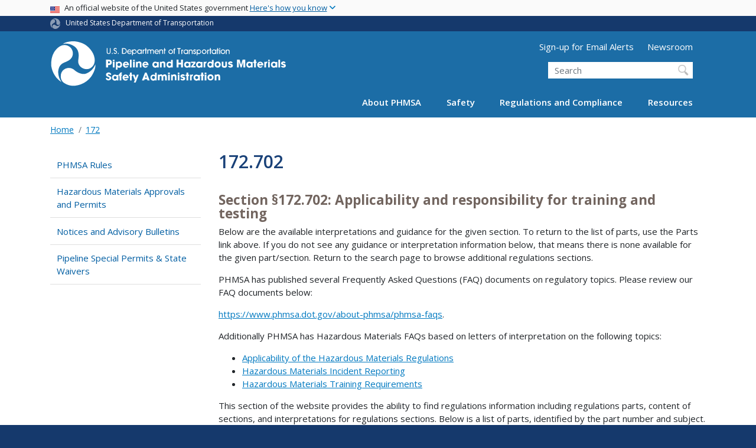

--- FILE ---
content_type: text/html; charset=UTF-8
request_url: https://www.phmsa.dot.gov/regulations/title49/section/172.702?page=1
body_size: 14534
content:
<!DOCTYPE html>
<html lang="en" dir="ltr" prefix="og: https://ogp.me/ns#" class="is-ultimenu is-ultimobile">
  <head>
    <meta charset="utf-8" />
<script async src="https://www.googletagmanager.com/gtag/js?id=UA-18660041-1"></script>
<script>window.dataLayer = window.dataLayer || [];function gtag(){dataLayer.push(arguments)};gtag("js", new Date());gtag("set", "developer_id.dMDhkMT", true);gtag("config", "UA-18660041-1", {"groups":"default","anonymize_ip":true,"page_placeholder":"PLACEHOLDER_page_path"});gtag("config", "G-326294125", {"groups":"default","page_placeholder":"PLACEHOLDER_page_location"});gtag("config", "G-5VLYKQRXY5", {"groups":"default","page_placeholder":"PLACEHOLDER_page_location"});gtag("config", "G-0623JYSC1Q", {"groups":"default","page_placeholder":"PLACEHOLDER_page_location"});//gtag('config', 'UA-33523145-1');</script>
<script>(function(w,d,s,l,i){w[l]=w[l]||[];w[l].push({'gtm.start':
new Date().getTime(),event:'gtm.js'});var f=d.getElementsByTagName(s)[0],
j=d.createElement(s),dl=l!='dataLayer'?'&amp;l='+l:'';j.async=true;j.src=
'https://www.googletagmanager.com/gtm.js?id='+i+dl;f.parentNode.insertBefore(j,f);
})(window,document,'script','dataLayer','GTM-N62GB5JR');
</script>
<link rel="canonical" href="https://www.phmsa.dot.gov/regulations/title49/section/172702" />
<meta name="twitter:card" content="summary_large_image" />
<meta name="twitter:title" content="172.702" />
<meta name="twitter:site" content="@USDOT" />
<meta name="twitter:creator" content="@USDOT" />
<meta name="twitter:image" content="https://www.phmsa.dot.gov/themes/custom/dot_cms/images/seal_dot.png" />
<meta name="Generator" content="Drupal 10 (https://www.drupal.org)" />
<meta name="MobileOptimized" content="width" />
<meta name="HandheldFriendly" content="true" />
<meta name="viewport" content="width=device-width, initial-scale=1, shrink-to-fit=no" />
<meta http-equiv="x-ua-compatible" content="ie=edge" />
<link rel="icon" href="/themes/custom/dot_cms/favicon_dot.png" type="image/png" />
<link rel="alternate" type="application/rss+xml" title="172.702" href="https://www.phmsa.dot.gov/taxonomy/term/2681/feed" />

    <title>172.702 | PHMSA</title>
    <link rel="stylesheet" media="all" href="/sites/phmsa.dot.gov/files/css/css_oTTSF76DIzh7APkAW9fdLOWJiP1Zrem4Fd8IlWeGOBA.css?delta=0&amp;language=en&amp;theme=phmsa&amp;include=[base64]" />
<link rel="stylesheet" media="all" href="/sites/phmsa.dot.gov/files/css/css_pLzJADD-J_P_apHuMT47TJb1Lfby0ZtX6nt2dTR6H-k.css?delta=1&amp;language=en&amp;theme=phmsa&amp;include=[base64]" />
<link rel="stylesheet" media="all" href="https://use.fontawesome.com/releases/v6.5.1/css/all.css" crossorigin="anonymous" integrity="sha512-DTOQO9RWCH3ppGqcWaEA1BIZOC6xxalwEsw9c2QQeAIftl+Vegovlnee1c9QX4TctnWMn13TZye+giMm8e2LwA==" />
<link rel="stylesheet" media="all" href="/sites/phmsa.dot.gov/files/css/css_N6m4w1H8mBkgD09hewxVMGGYK9pECrIdK7_26hmPnPI.css?delta=3&amp;language=en&amp;theme=phmsa&amp;include=[base64]" />
<link rel="stylesheet" media="all" href="//fonts.googleapis.com/css2?family=Open+Sans:wght@300;400;500;600;700&amp;display=swap" />
<link rel="stylesheet" media="all" href="//fonts.googleapis.com/css2?family=Raleway:ital,wght@0,400;0,500;0,600;0,700;1,400;1,500;1,600;1,700&amp;display=swap" />
<link rel="stylesheet" media="all" href="//fonts.googleapis.com/css2?family=Source+Sans+3:ital,wght@0,200..900;1,200..900&amp;display=swap" />
<link rel="stylesheet" media="all" href="//fonts.googleapis.com/css2?family=Source+Sans+Pro:ital,wght@0,300;0,400;0,600;0,700;1,300;1,400;1,600;1,700&amp;display=swap" />
<link rel="stylesheet" media="all" href="/sites/phmsa.dot.gov/files/css/css_iUXZBg8kGAUD-lHejmqzAhJAaKUqy8ncUabNCK2Delg.css?delta=8&amp;language=en&amp;theme=phmsa&amp;include=[base64]" />

    
    <!-- DAP Implementation -->
    <script async type="text/javascript" id="_fed_an_ua_tag" src="https://dap.digitalgov.gov/Universal-Federated-Analytics-Min.js?agency=DOT"></script>
  </head>
  <body class="layout-one-sidebar layout-sidebar-first page-taxonomy-term-2681 page-vocabulary-regulation-sections page-view-taxonomy-term path-regulations-title49-section-172702 path-taxonomy">
  <noscript>Please enable JavaScript to use this site.</noscript>
    <a href="#main" class="visually-hidden focusable skip-link">
      Skip to main content
    </a>
    <noscript><iframe src="https://www.googletagmanager.com/ns.html?id=GTM-N62GB5JR" height="0" width="0" style="display:none;visibility:hidden;"></iframe>
</noscript>
      <div class="dialog-off-canvas-main-canvas" data-off-canvas-main-canvas>
    <div id="page-wrapper" class="regulations-sections-page-wrapper">
  <div id="page" class="page">

    
 <section class="usa-banner">
  <h1 class="sr-only">USA Banner</h1>
  <div class="usa-banner-inner container">
    <div class="row">
      <div class="usa-accordion col" id="accordion">
        <header class="usa-banner-header" id="headingOne">
          <div aria-controls="collapseOne" aria-expanded="false" class="collapsed small row" data-target="#collapseOne" data-toggle="collapse" role="complementary">
            <div class="usa-banner-guidance-gov usa-width-one-full col-sm d-flex">
              <div class="usa-media_block-icon">
                <img class="usa-banner-flag" src="/themes/custom/dot_cms/images/assets/us_flag_small.svg" alt="U.S. flag">
              </div>
              <div class="usa-media_block-body">
                <p>An official website of the United States government <button class="usa-accordion-button usa-banner-button"><span class="usa-banner-button-text">Here's how you know</span></button></p>
              </div>
            </div>
          </div>
        </header>
        <div class="usa-banner-content container">
          <div aria-labelledby="headingOne" class="collapse row" data-parent="#accordion" id="collapseOne">
            <div class="usa-banner-guidance-gov usa-width-one-half col-sm d-flex">
              <div class="usa-media_block-icon">
                <img class="usa-banner-icon" src="/themes/custom/dot_cms/images/assets/icon-dot-gov.svg" alt="Official US Government Icon">
              </div>
              <div class="usa-media_block-body">
                <p><small><strong>Official websites use .gov</strong><br>A <strong>.gov</strong> website belongs to an official government organization in the United States.</small></p>
              </div>
            </div>
            <div class="usa-banner-guidance-ssl usa-width-one-half col-sm d-flex">
              <div class="usa-media_block-icon">
                <img class="usa-banner-icon" src="/themes/custom/dot_cms/images/assets/icon-https.svg" alt="Secure Site Icon">
              </div>
              <div class="usa-media_block-body">
                <p><small><strong>Secure .gov websites use HTTPS</strong><br>
                  A <strong>lock</strong> ( <span class="icon-lock"><svg xmlns="http://www.w3.org/2000/svg" width="52" height="64" viewBox="0 0 52 64" class="usa-banner__lock-image" role="img" aria-labelledby="banner-lock-title banner-lock-description"><title id="banner-lock-title">Lock</title><desc id="banner-lock-description">A locked padlock</desc><path fill="#000000" fill-rule="evenodd" d="M26 0c10.493 0 19 8.507 19 19v9h3a4 4 0 0 1 4 4v28a4 4 0 0 1-4 4H4a4 4 0 0 1-4-4V32a4 4 0 0 1 4-4h3v-9C7 8.507 15.507 0 26 0zm0 8c-5.979 0-10.843 4.77-10.996 10.712L15 19v9h22v-9c0-6.075-4.925-11-11-11z"></path></svg></span> ) or <strong>https://</strong> means you’ve safely connected to the .gov website. Share sensitive information only on official, secure websites.
                </small></p>
              </div>
            </div>
          </div>
        </div>
      </div>
    </div>
  </div>
</section>
 
    <div class="row region region-site-notification">
    
    <div class="block block--site-notification block--emergency block-views block-views-blocksite-notification-block-notification-emergency w-100 clearfix">
    


  </div>
  
          <div class="block block--site-notification block--warning block-views block-views-blocksite-notification-block-notification-warning w-100 clearfix">
      


    </div>
  
  </div>

 <style>
.dot-ribbon {
	background: #15396c;
	color: white;
	height: 1.75rem;
	display: flex;
	align-items: center;
	font-size: .8rem;
	position: relative;
	z-index: 100;
}
.dot-ribbon svg {
	width: 17px;
	opacity: .5;
	margin-right: 6px;
}
.dot-ribbon a:link,
.dot-ribbon a:hover,
.dot-ribbon a:visited,
.dot-ribbon a:active {
	color: white;
}
</style>
<div class="dot-ribbon">
	<div class="container">
		<svg xmlns="http://www.w3.org/2000/svg" viewBox="0 0 35.82 37.1" role="img" >
			<title>U.S. Department of Transportation</title>
			<desc>U.S. Department of Transportation Icon</desc>
			<defs><style>.cls-1{fill:#FFFFFF !important;}</style></defs><title>United States Department of Transportation</title><g id="Layer_2" data-name="Layer 2"><g id="Layer_1-2" data-name="Layer 1"><path class="cls-1" d="M4.46,6.35a8.38,8.38,0,0,1,8.15-2.94c2.71.55,4.26,2.77,4.78,5.43a6.31,6.31,0,0,1-2.75,6.79c-3.68,2.1-8,3.74-8.86,8.5A13.42,13.42,0,0,0,8.47,34.4C3.81,31.8,1.13,26.6.25,21.23A18,18,0,0,1,4.46,6.35"/><path class="cls-1" d="M14.41,36.71A8.65,8.65,0,0,1,7.85,30.9a6.51,6.51,0,0,1,2.13-7,5.85,5.85,0,0,1,7.05-1c3.61,2.23,7.17,5.31,11.56,3.64A12.82,12.82,0,0,0,35.81,19C36,24.49,33,29.5,29,33a16.57,16.57,0,0,1-14.55,3.72"/><path class="cls-1" d="M34.73,12.39a9.12,9.12,0,0,1-1.53,8.8c-1.79,2.17-4.42,2.47-6.91,1.63A6.18,6.18,0,0,1,21.92,17c0-4.35.81-9.1-2.8-12.17A12.51,12.51,0,0,0,9.05,2.33c4.47-2.92,10.27-2.89,15.22-1A17.36,17.36,0,0,1,34.73,12.39"/></g></g>
		</svg>
		<a href="https://www.transportation.gov">United States Department of Transportation</a>
</div>
</div>

 <header id="header" class="header site-header site-masthead bg-primary" role="banner" aria-label="Site header">
  <div class="container">
    <div class="row">
              <nav class="navbar navbar-dark navbar-expand-lg" id="navbar-main">
                <a href="/" title="Home" rel="home" class="navbar-brand">
              <img src="/themes/custom/phmsa/images/usdot_triskelion_phmsa.svg" alt="Home" class="img-fluid d-inline-block align-top" />
            
    </a>
    

                  <button class="navbar-toggler navbar-toggler-right" type="button" data-toggle="collapse" data-target="#CollapsingNavbar" aria-controls="CollapsingNavbar" aria-expanded="false" aria-label="Toggle navigation"><span class="navbar-toggler-icon"></span></button>
                      <div class="form-inline navbar-form">
                <section class="region region-header-form">
      <nav aria-labelledby="block-utilitymenu-menu" id="block-utilitymenu" class="block block-menu navigation menu--utility-menu">
            
  <h2  class="sr-only" id="block-utilitymenu-menu">Utility Menu (above search form)</h2>
  

        
              <ul block="block-utilitymenu" class="clearfix nav">
                    <li class="nav-item">
                <a href="https://service.govdelivery.com/accounts/USDOTPHMSA/subscriber/new" class="nav-link nav-link-https--servicegovdeliverycom-accounts-usdotphmsa-subscriber-new">Sign-up for Email Alerts</a>
              </li>
                <li class="nav-item">
                <a href="/newsroom" class="nav-link nav-link--newsroom" data-drupal-link-system-path="node/30316">Newsroom</a>
              </li>
        </ul>
  


  </nav>
<div id="block-customphmsaheadersearch" class="block block-fixed-block-content block-fixed-block-contentcustom-phmsa-header-search">
  
    
      <div class="content">
      
            <div class="clearfix text-formatted field field--name-body field--type-text-with-summary field--label-hidden field__item"><div class="usasearch-search-block-form block block-usasearch block-usasearch-search-form-block" data-drupal-selector="usasearch-search-block-form" id="block-usasearchform">
   <div class="search__wrapper">
      <form block="block-usasearchform" action="https://search.usa.gov/search" method="GET" id="usasearch-search-block-form" accept-charset="UTF-8">
         <fieldset class="js-form-item js-form-type-search form-type-search js-form-item-query form-item-query form-no-label form-group" aria-labelledby="headerquery">
            <legend class="d-none">Search DOT</legend>
            <label for="query" class="sr-only">Search</label>
            <input id="query" title="Enter the terms you wish to search for." placeholder="Search" class="usagov-search-autocomplete form-search form-control ui-autocomplete-input" autocomplete="off" aria-autocomplete="list" aria-haspopup data-drupal-selector="edit-query" type="search" name="query" value size="60" maxlength="128">
         </fieldset>
         <input data-drupal-selector="edit-affiliate" type="hidden" name="affiliate" value="dot-phmsa-2" class="form-control">
         <input data-drupal-selector="edit-submit" type="submit" id="edit-submit" value="Search" class="button js-form-submit form-submit btn btn-primary form-control">
      </form>
   </div>
</div></div>
      
    </div>
  </div>

  </section>

            </div>
                    <div class="collapse navbar-collapse" id="CollapsingNavbar">
              <div id="block-ultimenu-main-navigation" class="block block-ultimenu block-ultimenu-blockultimenu-main">
  
    
      <div class="content">
      <ul id="ultimenu-main" data-ultimenu="main" class="ultimenu ultimenu--offcanvas is-ultihover is-ulticaret--plus ultimenu--main ultimenu--htb ultimenu--horizontal"><li class="ultimenu__item uitem has-ultimenu"><a href="/about-phmsa/phmsas-mission" data-drupal-link-system-path="node/29826" class="ultimenu__link">About PHMSA<span class="ultimenu__caret caret" aria-hidden="true"><i></i></span></a><section class="ultimenu__flyout is-htb d-lg-flex p-0">
              <section class="ultimenu__region region region--count-2 row region-ultimenu-main-about-phmsa">
      <nav aria-labelledby="block-mainabout1-menu" id="block-mainabout1" class="block block-menu navigation menu--main---about-1">
      
  <h2  id="block-mainabout1-menu">Get to Know Us</h2>
  

        
              <ul block="block-mainabout1" class="clearfix nav">
                    <li class="nav-item">
                <a href="/about-phmsa/phmsas-mission" class="nav-link nav-link--about-phmsa-phmsas-mission" data-drupal-link-system-path="node/29826">Who We Are</a>
              </li>
                <li class="nav-item">
                <a href="/about-phmsa/offices" class="nav-link nav-link--about-phmsa-offices" data-drupal-link-system-path="node/30026">Organization</a>
              </li>
                <li class="nav-item">
                <a href="/about-phmsa/leadership" class="nav-link nav-link--about-phmsa-leadership" data-drupal-link-system-path="node/29986">Leadership</a>
              </li>
                <li class="nav-item">
                <a href="/about-phmsa/phmsa-faqs" class="nav-link nav-link--about-phmsa-phmsa-faqs" data-drupal-link-system-path="node/28976">PHMSA FAQs</a>
              </li>
                <li class="nav-item">
                <a href="/careers" class="nav-link nav-link--careers" data-drupal-link-system-path="node/26296">Careers</a>
              </li>
                <li class="nav-item">
                <a href="/about-phmsa/working-phmsa" class="nav-link nav-link--about-phmsa-working-phmsa" data-drupal-link-system-path="node/26351">Working with PHMSA</a>
              </li>
        </ul>
  


  </nav>
  <nav aria-labelledby="block-mainabout2-menu" id="block-mainabout2" class="block block-menu navigation menu--main---about-2">
      
  <h2  id="block-mainabout2-menu">PHMSA Offices</h2>
  

        
              <ul block="block-mainabout2" class="clearfix nav">
                    <li class="nav-item">
                <a href="/about-phmsa/offices/office-administration" class="nav-link nav-link--about-phmsa-offices-office-administration" data-drupal-link-system-path="node/25291">Office of Administration</a>
              </li>
                <li class="nav-item">
                <a href="/about-phmsa/offices/office-chief-counsel" class="nav-link nav-link--about-phmsa-offices-office-chief-counsel" data-drupal-link-system-path="node/24811">Office of Chief Counsel</a>
              </li>
                <li class="nav-item">
                <a href="/about-phmsa/offices/office-chief-financial-officer" class="nav-link nav-link--about-phmsa-offices-office-chief-financial-officer" data-drupal-link-system-path="node/25271">Office of the Chief Financial Officer</a>
              </li>
                <li class="nav-item">
                <a href="/about-phmsa/offices/office-civil-rights" class="nav-link nav-link--about-phmsa-offices-office-civil-rights" data-drupal-link-system-path="node/25171">Office of Civil Rights</a>
              </li>
                <li class="nav-item">
                <a href="/about-phmsa/offices/office-governmental-international-and-public-affairs" class="nav-link nav-link--about-phmsa-offices-office-governmental-international-and-public-affairs" data-drupal-link-system-path="node/25076">Office of Governmental, International, and Public Affairs</a>
              </li>
                <li class="nav-item">
                <a href="/about-phmsa/offices/office-hazardous-materials-safety" class="nav-link nav-link--about-phmsa-offices-office-hazardous-materials-safety" data-drupal-link-system-path="node/25111">Office of Hazardous Materials Safety</a>
              </li>
                <li class="nav-item">
                <a href="/about-phmsa/offices/office-pipeline-safety" class="nav-link nav-link--about-phmsa-offices-office-pipeline-safety" data-drupal-link-system-path="node/25121">Office of Pipeline Safety</a>
              </li>
                <li class="nav-item">
                <a href="/about-phmsa/offices/office-planning-analytics" class="nav-link nav-link--about-phmsa-offices-office-planning-analytics" data-drupal-link-system-path="node/25211">Office of Planning &amp; Analytics</a>
              </li>
        </ul>
  


  </nav>

  </section>

          </section></li><li class="ultimenu__item uitem has-ultimenu"><a href="/safety" data-drupal-link-system-path="node/25901" class="ultimenu__link">Safety<span class="ultimenu__caret caret" aria-hidden="true"><i></i></span></a><section class="ultimenu__flyout is-htb d-lg-flex p-0">
              <section class="ultimenu__region region region--count-1 row region-ultimenu-main-safety">
      <nav aria-labelledby="block-mainsafety-menu" id="block-mainsafety" class="block block-menu navigation menu--main---safety">
      
  <h2  id="block-mainsafety-menu">Safety Programs</h2>
  

        
              <ul block="block-mainsafety" class="clearfix nav">
                    <li class="nav-item">
                <a href="/about-phmsa/working-phmsa/grants" class="nav-link nav-link--about-phmsa-working-phmsa-grants" data-drupal-link-system-path="node/26341">Grants</a>
              </li>
                <li class="nav-item">
                <a href="/training/hazmat/hazardous-materials-outreach-engagement" class="nav-link nav-link--training-hazmat-hazardous-materials-outreach-engagement" data-drupal-link-system-path="node/29651">Hazardous Materials Outreach &amp; Training</a>
              </li>
                <li class="nav-item">
                <a href="/hazmat-safety-enhancement-program/hazardous-materials-safety-enhancement-program-overview" class="nav-link nav-link--hazmat-safety-enhancement-program-hazardous-materials-safety-enhancement-program-overview" data-drupal-link-system-path="node/29166">Hazardous Materials Safety Enhancement Program</a>
              </li>
                <li class="nav-item">
                <a href="/international-program/international-program-overview" class="nav-link nav-link--international-program-international-program-overview" data-drupal-link-system-path="node/27001">International Program</a>
              </li>
                <li class="nav-item">
                <a href="/lng/national-center-of-excellence-for-lng-safety" class="nav-link nav-link--lng-national-center-of-excellence-for-lng-safety" data-drupal-link-system-path="node/75561">National Center of Excellence for LNG Safety</a>
              </li>
                <li class="nav-item">
                <a href="/safety-awareness/pipeline/safety-awareness-overview" class="nav-link nav-link--safety-awareness-pipeline-safety-awareness-overview" data-drupal-link-system-path="node/29811">Pipeline Safety Awareness and Outreach</a>
              </li>
                <li class="nav-item">
                <a href="/training/phmsa-training" class="nav-link nav-link--training-phmsa-training" data-drupal-link-system-path="node/29871">Pipeline Safety Training</a>
              </li>
                <li class="nav-item">
                <a href="/working-phmsa/state-programs/state-programs-overview" class="nav-link nav-link--working-phmsa-state-programs-state-programs-overview" data-drupal-link-system-path="node/26521">Pipeline State Programs</a>
              </li>
                <li class="nav-item">
                <a href="/research-and-development/phmsa-research-and-development" class="nav-link nav-link--research-and-development-phmsa-research-and-development" data-drupal-link-system-path="node/29866">Research and Development</a>
              </li>
                <li class="nav-item">
                <a href="/rural/rural-safety" class="nav-link nav-link--rural-rural-safety" data-drupal-link-system-path="node/36131">Rural Safety</a>
              </li>
        </ul>
  


  </nav>

  </section>

          </section></li><li class="ultimenu__item uitem has-ultimenu"><a href="/regulations-and-compliance" data-drupal-link-system-path="node/25911" class="ultimenu__link">Regulations and Compliance<span class="ultimenu__caret caret" aria-hidden="true"><i></i></span></a><section class="ultimenu__flyout is-htb d-lg-flex p-0">
              <section class="ultimenu__region region region--count-1 row region-ultimenu-main-regulations-and-compliance">
      <nav aria-labelledby="block-mainregulationsandcompliance-menu" id="block-mainregulationsandcompliance" class="block block-menu navigation menu--main---regulations-and-comp">
      
  <h2  id="block-mainregulationsandcompliance-menu">Regulatory Compliance</h2>
  

        
              <ul block="block-mainregulationsandcompliance" class="clearfix nav">
                    <li class="nav-item">
                <a href="/approvals-and-permits/phmsa-approvals-and-permits" class="nav-link nav-link--approvals-and-permits-phmsa-approvals-and-permits">Approvals and Permits</a>
              </li>
                <li class="nav-item">
                <a href="/regulatory-compliance/phmsa-enforcement" class="nav-link nav-link--regulatory-compliance-phmsa-enforcement" data-drupal-link-system-path="node/29891">Enforcement</a>
              </li>
                <li class="nav-item">
                <a href="/planning-and-analytics/environmental-analysis-and-compliance/environmental-compliance" class="nav-link nav-link--planning-and-analytics-environmental-analysis-and-compliance-environmental-compliance" data-drupal-link-system-path="node/75571">Environmental Compliance</a>
              </li>
                <li class="nav-item">
                <a href="/field-operations" class="nav-link nav-link--field-operations" data-drupal-link-system-path="node/25906">Field Operations</a>
              </li>
                <li class="nav-item">
                <a href="/registration/registration-overview" class="nav-link nav-link--registration-registration-overview" data-drupal-link-system-path="node/28691">Hazardous Materials Registration</a>
              </li>
                <li class="nav-item">
                <a href="https://www.phmsa.dot.gov/regulations/title49/b/2/1" class="nav-link nav-link-https--wwwphmsadotgov-regulations-title49-b-2-1">Interpretations</a>
              </li>
                <li class="nav-item">
                <a href="/legislative-mandates/mandates-overview" class="nav-link nav-link--legislative-mandates-mandates-overview" data-drupal-link-system-path="node/25851">Legislative Mandates</a>
              </li>
                <li class="nav-item">
                <a href="/standards-rulemaking/notices-and-advisory-bulletins" class="nav-link nav-link--standards-rulemaking-notices-and-advisory-bulletins" data-drupal-link-system-path="node/29881">Notices and Advisory Bulletins</a>
              </li>
                <li class="nav-item">
                <a href="/phmsa-ntsb-recommendations" class="nav-link nav-link--phmsa-ntsb-recommendations">NTSB Recommendations</a>
              </li>
                <li class="nav-item">
                <a href="/guidance" class="nav-link nav-link--guidance" data-drupal-link-system-path="guidance">PHMSA Guidance</a>
              </li>
                <li class="nav-item">
                <a href="/pipeline/drug-and-alcohol/drug-and-alcohol-testing-program-overview" class="nav-link nav-link--pipeline-drug-and-alcohol-drug-and-alcohol-testing-program-overview" data-drupal-link-system-path="node/28021">Pipeline Drug and Alcohol</a>
              </li>
                <li class="nav-item">
                <a href="/rulemaking-implementation/pipeline-rulemaking-implementation" class="nav-link nav-link--rulemaking-implementation-pipeline-rulemaking-implementation" data-drupal-link-system-path="node/37806">Pipeline Rulemaking Implementation</a>
              </li>
                <li class="nav-item">
                <a href="/standards-rulemaking/hazmat/preemption-determinations" class="nav-link nav-link--standards-rulemaking-hazmat-preemption-determinations" data-drupal-link-system-path="node/26966">Preemption Determinations</a>
              </li>
                <li class="nav-item">
                <a href="/phmsa-regulations" class="nav-link nav-link--phmsa-regulations">Regulations</a>
              </li>
                <li class="nav-item">
                <a href="/standards-rulemaking/phmsa-standards-and-rulemaking" class="nav-link nav-link--standards-rulemaking-phmsa-standards-and-rulemaking" data-drupal-link-system-path="node/29906">Standards and Rulemaking</a>
              </li>
        </ul>
  


  </nav>

  </section>

          </section></li><li class="ultimenu__item uitem has-ultimenu"><a href="/resources" data-drupal-link-system-path="node/25916" class="ultimenu__link">Resources<span class="ultimenu__caret caret" aria-hidden="true"><i></i></span></a><section class="ultimenu__flyout is-htb d-lg-flex p-0">
              <section class="ultimenu__region region region--count-2 row region-ultimenu-main-resources">
      <nav aria-labelledby="block-mainresources1-menu" id="block-mainresources1" class="block block-menu navigation menu--main---resources-1">
      
  <h2  id="block-mainresources1-menu">Data and Information</h2>
  

        
              <ul block="block-mainresources1" class="clearfix nav">
                    <li class="nav-item">
                <a href="/data-and-statistics/phmsa-data-and-statistics" class="nav-link nav-link--data-and-statistics-phmsa-data-and-statistics" data-drupal-link-system-path="node/25631">Data and Statistics</a>
              </li>
                <li class="nav-item">
                <a href="/incident-reporting" class="nav-link nav-link--incident-reporting" data-drupal-link-system-path="node/28211">Incident Reporting</a>
              </li>
                <li class="nav-item">
                <a href="https://www.npms.phmsa.dot.gov/" class="nav-link nav-link-https--wwwnpmsphmsadotgov-">National Pipeline Mapping System (NPMS)</a>
              </li>
                <li class="nav-item">
                <a href="https://portal.phmsa.dot.gov/" class="nav-link nav-link-https--portalphmsadotgov-">PHMSA Portal</a>
              </li>
                <li class="nav-item">
                <a href="/about-phmsa/offices/office-planning-analytics" class="nav-link nav-link--about-phmsa-offices-office-planning-analytics" data-drupal-link-system-path="node/25211">Planning and Analytics</a>
              </li>
        </ul>
  


  </nav>
  <nav aria-labelledby="block-mainresources2-menu" id="block-mainresources2" class="block block-menu navigation menu--main---resources-2">
      
  <h2  id="block-mainresources2-menu">Resource Library</h2>
  

        
              <ul block="block-mainresources2" class="clearfix nav">
                    <li class="nav-item">
                <a href="/hazmat/erg/emergency-response-guidebook-erg" class="nav-link nav-link--hazmat-erg-emergency-response-guidebook-erg">Emergency Response Guidebook</a>
              </li>
                <li class="nav-item">
                <a href="/forms" class="nav-link nav-link--forms" data-drupal-link-system-path="node/25921">Forms</a>
              </li>
                <li class="nav-item">
                <a href="/standards-rulemaking/hazmat/hazardous-materials-information-center" class="nav-link nav-link--standards-rulemaking-hazmat-hazardous-materials-information-center" data-drupal-link-system-path="node/27051">Hazardous Materials Information Center</a>
              </li>
                <li class="nav-item">
                <a href="/national-preparedness/national-preparedness-response-exercise-program-prep" class="nav-link nav-link--national-preparedness-national-preparedness-response-exercise-program-prep" data-drupal-link-system-path="node/37336">National Preparedness for Response Exercise Program (PREP)</a>
              </li>
                <li class="nav-item">
                <a href="/operator-resources/operator-resources-overview" class="nav-link nav-link--operator-resources-operator-resources-overview" data-drupal-link-system-path="node/28631">Operator Resources</a>
              </li>
                <li class="nav-item">
                <a href="/standards-rulemaking/hazmat/phmsas-online-cfr-ocfr" class="nav-link nav-link--standards-rulemaking-hazmat-phmsas-online-cfr-ocfr" data-drupal-link-system-path="node/26976">PHMSA oCFR</a>
              </li>
                <li class="nav-item">
                <a href="/technical-resources/pipeline/pipeline-technical-resources-overview" class="nav-link nav-link--technical-resources-pipeline-pipeline-technical-resources-overview" data-drupal-link-system-path="node/29691">Technical Resources</a>
              </li>
                <li class="nav-item">
                <a href="/technical-resources/hazmat-technical-resources/technical-reports" class="nav-link nav-link--technical-resources-hazmat-technical-resources-technical-reports" data-drupal-link-system-path="node/27986">Technical Reports</a>
              </li>
                <li class="nav-item">
                <a href="/transporting-infectious-substances/transporting-infectious-substances-overview" class="nav-link nav-link--transporting-infectious-substances-transporting-infectious-substances-overview" data-drupal-link-system-path="node/29131">Transporting Infectious Substances</a>
              </li>
                <li class="nav-item">
                <a href="/lithiumbatteries" class="nav-link nav-link--lithiumbatteries" data-drupal-link-system-path="node/37051">Transporting Lithium Batteries</a>
              </li>
        </ul>
  


  </nav>

  </section>

          </section></li></ul><button data-ultimenu-button="#ultimenu-main" class="button button--ultimenu button--ultiburger" aria-label="Menu Main navigation (Desktop)"><span class="bars">Menu Main navigation (Desktop)</span></button>
    </div>
  </div>
<div id="block-ultimenu-mobile-navigation" class="block block-ultimenu block-ultimenu-blockultimenu-main">
  
    
      <div class="content">
      <ul id="ultimenu-main" data-ultimenu="main" class="ultimenu ultimenu--offcanvas is-ulticaret--triangle ultimenu--main ultimenu--htb ultimenu--horizontal"><li class="ultimenu__item uitem has-ultimenu"><a href="/about-phmsa/phmsas-mission" data-drupal-link-system-path="node/29826" class="ultimenu__link">About PHMSA<span class="ultimenu__caret caret" aria-hidden="true"><i></i></span></a><section class="ultimenu__flyout is-htb d-lg-flex p-0">
              <section class="ultimenu__region region region--count-2 row region-ultimenu-main-about-phmsa">
      <nav aria-labelledby="block-mainabout1-menu" id="block-mainabout1" class="block block-menu navigation menu--main---about-1">
      
  <h2  id="block-mainabout1-menu">Get to Know Us</h2>
  

        
              <ul block="block-mainabout1" class="clearfix nav">
                    <li class="nav-item">
                <a href="/about-phmsa/phmsas-mission" class="nav-link nav-link--about-phmsa-phmsas-mission" data-drupal-link-system-path="node/29826">Who We Are</a>
              </li>
                <li class="nav-item">
                <a href="/about-phmsa/offices" class="nav-link nav-link--about-phmsa-offices" data-drupal-link-system-path="node/30026">Organization</a>
              </li>
                <li class="nav-item">
                <a href="/about-phmsa/leadership" class="nav-link nav-link--about-phmsa-leadership" data-drupal-link-system-path="node/29986">Leadership</a>
              </li>
                <li class="nav-item">
                <a href="/about-phmsa/phmsa-faqs" class="nav-link nav-link--about-phmsa-phmsa-faqs" data-drupal-link-system-path="node/28976">PHMSA FAQs</a>
              </li>
                <li class="nav-item">
                <a href="/careers" class="nav-link nav-link--careers" data-drupal-link-system-path="node/26296">Careers</a>
              </li>
                <li class="nav-item">
                <a href="/about-phmsa/working-phmsa" class="nav-link nav-link--about-phmsa-working-phmsa" data-drupal-link-system-path="node/26351">Working with PHMSA</a>
              </li>
        </ul>
  


  </nav>
  <nav aria-labelledby="block-mainabout2-menu" id="block-mainabout2" class="block block-menu navigation menu--main---about-2">
      
  <h2  id="block-mainabout2-menu">PHMSA Offices</h2>
  

        
              <ul block="block-mainabout2" class="clearfix nav">
                    <li class="nav-item">
                <a href="/about-phmsa/offices/office-administration" class="nav-link nav-link--about-phmsa-offices-office-administration" data-drupal-link-system-path="node/25291">Office of Administration</a>
              </li>
                <li class="nav-item">
                <a href="/about-phmsa/offices/office-chief-counsel" class="nav-link nav-link--about-phmsa-offices-office-chief-counsel" data-drupal-link-system-path="node/24811">Office of Chief Counsel</a>
              </li>
                <li class="nav-item">
                <a href="/about-phmsa/offices/office-chief-financial-officer" class="nav-link nav-link--about-phmsa-offices-office-chief-financial-officer" data-drupal-link-system-path="node/25271">Office of the Chief Financial Officer</a>
              </li>
                <li class="nav-item">
                <a href="/about-phmsa/offices/office-civil-rights" class="nav-link nav-link--about-phmsa-offices-office-civil-rights" data-drupal-link-system-path="node/25171">Office of Civil Rights</a>
              </li>
                <li class="nav-item">
                <a href="/about-phmsa/offices/office-governmental-international-and-public-affairs" class="nav-link nav-link--about-phmsa-offices-office-governmental-international-and-public-affairs" data-drupal-link-system-path="node/25076">Office of Governmental, International, and Public Affairs</a>
              </li>
                <li class="nav-item">
                <a href="/about-phmsa/offices/office-hazardous-materials-safety" class="nav-link nav-link--about-phmsa-offices-office-hazardous-materials-safety" data-drupal-link-system-path="node/25111">Office of Hazardous Materials Safety</a>
              </li>
                <li class="nav-item">
                <a href="/about-phmsa/offices/office-pipeline-safety" class="nav-link nav-link--about-phmsa-offices-office-pipeline-safety" data-drupal-link-system-path="node/25121">Office of Pipeline Safety</a>
              </li>
                <li class="nav-item">
                <a href="/about-phmsa/offices/office-planning-analytics" class="nav-link nav-link--about-phmsa-offices-office-planning-analytics" data-drupal-link-system-path="node/25211">Office of Planning &amp; Analytics</a>
              </li>
        </ul>
  


  </nav>

  </section>

          </section></li><li class="ultimenu__item uitem has-ultimenu"><a href="/safety" data-drupal-link-system-path="node/25901" class="ultimenu__link">Safety<span class="ultimenu__caret caret" aria-hidden="true"><i></i></span></a><section class="ultimenu__flyout is-htb d-lg-flex p-0">
              <section class="ultimenu__region region region--count-1 row region-ultimenu-main-safety">
      <nav aria-labelledby="block-mainsafety-menu" id="block-mainsafety" class="block block-menu navigation menu--main---safety">
      
  <h2  id="block-mainsafety-menu">Safety Programs</h2>
  

        
              <ul block="block-mainsafety" class="clearfix nav">
                    <li class="nav-item">
                <a href="/about-phmsa/working-phmsa/grants" class="nav-link nav-link--about-phmsa-working-phmsa-grants" data-drupal-link-system-path="node/26341">Grants</a>
              </li>
                <li class="nav-item">
                <a href="/training/hazmat/hazardous-materials-outreach-engagement" class="nav-link nav-link--training-hazmat-hazardous-materials-outreach-engagement" data-drupal-link-system-path="node/29651">Hazardous Materials Outreach &amp; Training</a>
              </li>
                <li class="nav-item">
                <a href="/hazmat-safety-enhancement-program/hazardous-materials-safety-enhancement-program-overview" class="nav-link nav-link--hazmat-safety-enhancement-program-hazardous-materials-safety-enhancement-program-overview" data-drupal-link-system-path="node/29166">Hazardous Materials Safety Enhancement Program</a>
              </li>
                <li class="nav-item">
                <a href="/international-program/international-program-overview" class="nav-link nav-link--international-program-international-program-overview" data-drupal-link-system-path="node/27001">International Program</a>
              </li>
                <li class="nav-item">
                <a href="/lng/national-center-of-excellence-for-lng-safety" class="nav-link nav-link--lng-national-center-of-excellence-for-lng-safety" data-drupal-link-system-path="node/75561">National Center of Excellence for LNG Safety</a>
              </li>
                <li class="nav-item">
                <a href="/safety-awareness/pipeline/safety-awareness-overview" class="nav-link nav-link--safety-awareness-pipeline-safety-awareness-overview" data-drupal-link-system-path="node/29811">Pipeline Safety Awareness and Outreach</a>
              </li>
                <li class="nav-item">
                <a href="/training/phmsa-training" class="nav-link nav-link--training-phmsa-training" data-drupal-link-system-path="node/29871">Pipeline Safety Training</a>
              </li>
                <li class="nav-item">
                <a href="/working-phmsa/state-programs/state-programs-overview" class="nav-link nav-link--working-phmsa-state-programs-state-programs-overview" data-drupal-link-system-path="node/26521">Pipeline State Programs</a>
              </li>
                <li class="nav-item">
                <a href="/research-and-development/phmsa-research-and-development" class="nav-link nav-link--research-and-development-phmsa-research-and-development" data-drupal-link-system-path="node/29866">Research and Development</a>
              </li>
                <li class="nav-item">
                <a href="/rural/rural-safety" class="nav-link nav-link--rural-rural-safety" data-drupal-link-system-path="node/36131">Rural Safety</a>
              </li>
        </ul>
  


  </nav>

  </section>

          </section></li><li class="ultimenu__item uitem has-ultimenu"><a href="/regulations-and-compliance" data-drupal-link-system-path="node/25911" class="ultimenu__link">Regulations and Compliance<span class="ultimenu__caret caret" aria-hidden="true"><i></i></span></a><section class="ultimenu__flyout is-htb d-lg-flex p-0">
              <section class="ultimenu__region region region--count-1 row region-ultimenu-main-regulations-and-compliance">
      <nav aria-labelledby="block-mainregulationsandcompliance-menu" id="block-mainregulationsandcompliance" class="block block-menu navigation menu--main---regulations-and-comp">
      
  <h2  id="block-mainregulationsandcompliance-menu">Regulatory Compliance</h2>
  

        
              <ul block="block-mainregulationsandcompliance" class="clearfix nav">
                    <li class="nav-item">
                <a href="/approvals-and-permits/phmsa-approvals-and-permits" class="nav-link nav-link--approvals-and-permits-phmsa-approvals-and-permits">Approvals and Permits</a>
              </li>
                <li class="nav-item">
                <a href="/regulatory-compliance/phmsa-enforcement" class="nav-link nav-link--regulatory-compliance-phmsa-enforcement" data-drupal-link-system-path="node/29891">Enforcement</a>
              </li>
                <li class="nav-item">
                <a href="/planning-and-analytics/environmental-analysis-and-compliance/environmental-compliance" class="nav-link nav-link--planning-and-analytics-environmental-analysis-and-compliance-environmental-compliance" data-drupal-link-system-path="node/75571">Environmental Compliance</a>
              </li>
                <li class="nav-item">
                <a href="/field-operations" class="nav-link nav-link--field-operations" data-drupal-link-system-path="node/25906">Field Operations</a>
              </li>
                <li class="nav-item">
                <a href="/registration/registration-overview" class="nav-link nav-link--registration-registration-overview" data-drupal-link-system-path="node/28691">Hazardous Materials Registration</a>
              </li>
                <li class="nav-item">
                <a href="https://www.phmsa.dot.gov/regulations/title49/b/2/1" class="nav-link nav-link-https--wwwphmsadotgov-regulations-title49-b-2-1">Interpretations</a>
              </li>
                <li class="nav-item">
                <a href="/legislative-mandates/mandates-overview" class="nav-link nav-link--legislative-mandates-mandates-overview" data-drupal-link-system-path="node/25851">Legislative Mandates</a>
              </li>
                <li class="nav-item">
                <a href="/standards-rulemaking/notices-and-advisory-bulletins" class="nav-link nav-link--standards-rulemaking-notices-and-advisory-bulletins" data-drupal-link-system-path="node/29881">Notices and Advisory Bulletins</a>
              </li>
                <li class="nav-item">
                <a href="/phmsa-ntsb-recommendations" class="nav-link nav-link--phmsa-ntsb-recommendations">NTSB Recommendations</a>
              </li>
                <li class="nav-item">
                <a href="/guidance" class="nav-link nav-link--guidance" data-drupal-link-system-path="guidance">PHMSA Guidance</a>
              </li>
                <li class="nav-item">
                <a href="/pipeline/drug-and-alcohol/drug-and-alcohol-testing-program-overview" class="nav-link nav-link--pipeline-drug-and-alcohol-drug-and-alcohol-testing-program-overview" data-drupal-link-system-path="node/28021">Pipeline Drug and Alcohol</a>
              </li>
                <li class="nav-item">
                <a href="/rulemaking-implementation/pipeline-rulemaking-implementation" class="nav-link nav-link--rulemaking-implementation-pipeline-rulemaking-implementation" data-drupal-link-system-path="node/37806">Pipeline Rulemaking Implementation</a>
              </li>
                <li class="nav-item">
                <a href="/standards-rulemaking/hazmat/preemption-determinations" class="nav-link nav-link--standards-rulemaking-hazmat-preemption-determinations" data-drupal-link-system-path="node/26966">Preemption Determinations</a>
              </li>
                <li class="nav-item">
                <a href="/phmsa-regulations" class="nav-link nav-link--phmsa-regulations">Regulations</a>
              </li>
                <li class="nav-item">
                <a href="/standards-rulemaking/phmsa-standards-and-rulemaking" class="nav-link nav-link--standards-rulemaking-phmsa-standards-and-rulemaking" data-drupal-link-system-path="node/29906">Standards and Rulemaking</a>
              </li>
        </ul>
  


  </nav>

  </section>

          </section></li><li class="ultimenu__item uitem has-ultimenu"><a href="/resources" data-drupal-link-system-path="node/25916" class="ultimenu__link">Resources<span class="ultimenu__caret caret" aria-hidden="true"><i></i></span></a><section class="ultimenu__flyout is-htb d-lg-flex p-0">
              <section class="ultimenu__region region region--count-2 row region-ultimenu-main-resources">
      <nav aria-labelledby="block-mainresources1-menu" id="block-mainresources1" class="block block-menu navigation menu--main---resources-1">
      
  <h2  id="block-mainresources1-menu">Data and Information</h2>
  

        
              <ul block="block-mainresources1" class="clearfix nav">
                    <li class="nav-item">
                <a href="/data-and-statistics/phmsa-data-and-statistics" class="nav-link nav-link--data-and-statistics-phmsa-data-and-statistics" data-drupal-link-system-path="node/25631">Data and Statistics</a>
              </li>
                <li class="nav-item">
                <a href="/incident-reporting" class="nav-link nav-link--incident-reporting" data-drupal-link-system-path="node/28211">Incident Reporting</a>
              </li>
                <li class="nav-item">
                <a href="https://www.npms.phmsa.dot.gov/" class="nav-link nav-link-https--wwwnpmsphmsadotgov-">National Pipeline Mapping System (NPMS)</a>
              </li>
                <li class="nav-item">
                <a href="https://portal.phmsa.dot.gov/" class="nav-link nav-link-https--portalphmsadotgov-">PHMSA Portal</a>
              </li>
                <li class="nav-item">
                <a href="/about-phmsa/offices/office-planning-analytics" class="nav-link nav-link--about-phmsa-offices-office-planning-analytics" data-drupal-link-system-path="node/25211">Planning and Analytics</a>
              </li>
        </ul>
  


  </nav>
  <nav aria-labelledby="block-mainresources2-menu" id="block-mainresources2" class="block block-menu navigation menu--main---resources-2">
      
  <h2  id="block-mainresources2-menu">Resource Library</h2>
  

        
              <ul block="block-mainresources2" class="clearfix nav">
                    <li class="nav-item">
                <a href="/hazmat/erg/emergency-response-guidebook-erg" class="nav-link nav-link--hazmat-erg-emergency-response-guidebook-erg">Emergency Response Guidebook</a>
              </li>
                <li class="nav-item">
                <a href="/forms" class="nav-link nav-link--forms" data-drupal-link-system-path="node/25921">Forms</a>
              </li>
                <li class="nav-item">
                <a href="/standards-rulemaking/hazmat/hazardous-materials-information-center" class="nav-link nav-link--standards-rulemaking-hazmat-hazardous-materials-information-center" data-drupal-link-system-path="node/27051">Hazardous Materials Information Center</a>
              </li>
                <li class="nav-item">
                <a href="/national-preparedness/national-preparedness-response-exercise-program-prep" class="nav-link nav-link--national-preparedness-national-preparedness-response-exercise-program-prep" data-drupal-link-system-path="node/37336">National Preparedness for Response Exercise Program (PREP)</a>
              </li>
                <li class="nav-item">
                <a href="/operator-resources/operator-resources-overview" class="nav-link nav-link--operator-resources-operator-resources-overview" data-drupal-link-system-path="node/28631">Operator Resources</a>
              </li>
                <li class="nav-item">
                <a href="/standards-rulemaking/hazmat/phmsas-online-cfr-ocfr" class="nav-link nav-link--standards-rulemaking-hazmat-phmsas-online-cfr-ocfr" data-drupal-link-system-path="node/26976">PHMSA oCFR</a>
              </li>
                <li class="nav-item">
                <a href="/technical-resources/pipeline/pipeline-technical-resources-overview" class="nav-link nav-link--technical-resources-pipeline-pipeline-technical-resources-overview" data-drupal-link-system-path="node/29691">Technical Resources</a>
              </li>
                <li class="nav-item">
                <a href="/technical-resources/hazmat-technical-resources/technical-reports" class="nav-link nav-link--technical-resources-hazmat-technical-resources-technical-reports" data-drupal-link-system-path="node/27986">Technical Reports</a>
              </li>
                <li class="nav-item">
                <a href="/transporting-infectious-substances/transporting-infectious-substances-overview" class="nav-link nav-link--transporting-infectious-substances-transporting-infectious-substances-overview" data-drupal-link-system-path="node/29131">Transporting Infectious Substances</a>
              </li>
                <li class="nav-item">
                <a href="/lithiumbatteries" class="nav-link nav-link--lithiumbatteries" data-drupal-link-system-path="node/37051">Transporting Lithium Batteries</a>
              </li>
        </ul>
  


  </nav>

  </section>

          </section></li></ul><button data-ultimenu-button="#ultimenu-main" class="button button--ultimenu button--ultiburger" aria-label="Menu Main navigation (Mobile)"><span class="bars">Menu Main navigation (Mobile)</span></button>
    </div>
  </div>


          </div>
                      </nav>
      </div><!-- row -->
</div><!-- container -->
</header>

    <main id="main" class="main" role="main" aria-label="Site main">

      
      
      
      <div id="main-wrapper" class="layout-main-wrapper clearfix">
                  <div id="main" class="container">

                            <div id="block-breadcrumbs" class="block block-system block-system-breadcrumb-block">
  
    
      <div class="content">
      

  <nav role="navigation" aria-label="breadcrumb">
    <ol class="breadcrumb">
                  <li class="breadcrumb-item">
          <a href="/">Home</a>
        </li>
                        <li class="breadcrumb-item">
          <a href="/regulations/title49/part/172">172</a>
        </li>
              </ol>
  </nav>

    </div>
  </div>


            
            <div class="row row-offcanvas row-offcanvas-left clearfix">

                              <!-- Sidebar First Region -->
                <div class="sidebar col-xs-12 col-sm-12 col-md-3 col-lg-3 col-xl-3 order-first">
                  <aside class="sidebar_first section" role="complementary">
                      <div id="sidenav" class="sidenav">
              
  <h1 class="sidenav-header" id="block-leftnavregulations-menu">In This Section</h1>
  

  <nav id="block-leftnavregulations" class="wrapper__sidenav"role="navigation" aria-labelledby="block-leftnavregulations-menu">

              
              <ul id="block-leftnavregulations" block="block-leftnavregulations" class="clearfix nav">
                    <li class="nav-item">
                <a href="https://www.phmsa.dot.gov/regulations-fr/rulemaking" class="nav-link">PHMSA Rules</a>
              </li>
                <li class="nav-item">
                <a href="/approvals-and-permits/hazmat" class="nav-link" data-drupal-link-system-path="node/30036">Hazardous Materials Approvals and Permits</a>
              </li>
                <li class="nav-item">
                <a href="https://www.phmsa.dot.gov/regulations-fr/notices" class="nav-link">Notices and Advisory Bulletins</a>
              </li>
                <li class="nav-item">
                <a href="/pipeline/special-permits-state-waivers/special-permits-and-state-waivers-overview" class="nav-link" data-drupal-link-system-path="node/27106">Pipeline Special Permits &amp; State Waivers</a>
              </li>
        </ul>
  


      </nav>
</div>


                  </aside>
                </div>
                <!-- Main Content Region -->
                <div class="col-xs-12 col-sm-12 col-md-9 col-lg-9 col-xl-9"  class="main-content col order-last" id="content" role="main">
                  <section class="section">
                    <a id="main-content" tabindex="-1"></a>
                      <div data-drupal-messages-fallback class="hidden"></div><div id="block-mainpagecontent" class="block block-system block-system-main-block">
  
    
      <div class="content">
      

<h1 class="page__title">172.702</h1>
<div class="row">
      <header>
      <div id="taxonomy-term-2681" class="taxonomy-term vocabulary-regulation-sections container">
  
    
  <div class="content">
                <h2>Section §172.702: Applicability and responsibility for training and testing</h2>
    <div class="block block-fixed-block-content block-fixed-block-contentregulation-section-intro">
  
    
      <div class="content">
      
            <div class="clearfix text-formatted field field--name-body field--type-text-with-summary field--label-hidden field__item"><p>Below are the available interpretations and guidance for the given section. To return to the list of parts, use the Parts link above. If you do not see any guidance or interpretation information below, that means there is none available for the given part/section. Return to the search page to browse additional regulations sections.</p>

<p>PHMSA has published several Frequently Asked Questions (FAQ) documents on regulatory topics. Please review our FAQ documents below:</p>

<p><a href="/about-phmsa/phmsa-faqs">https://www.phmsa.dot.gov/about-phmsa/phmsa-faqs</a>.</p>

<p>Additionally PHMSA has Hazardous Materials FAQs based on letters of interpretation on the following topics:</p>

<ul>
	<li><a href="/standards-rulemaking/hazmat/frequently-asked-questions-applicability-hazardous-materials">Applicability of the Hazardous Materials Regulations</a></li>
	<li><a href="/standards-rulemaking/hazmat/frequently-asked-questions-hazardous-materials-incident-reporting">Hazardous Materials Incident Reporting</a></li>
	<li><a href="/about-phmsa/hazardous-materials-training-requirements">Hazardous Materials Training Requirements</a></li>
</ul>

<p>This section of the website provides the ability to find regulations information including regulations parts, content of sections, and interpretations for regulations sections. Below is a list of parts, identified by the part number and subject. To browse sections by part, click on the subject link below. You will be taken to the eCFR website to view sections for a part.</p>

<p>A written regulatory interpretation, response to a question, or an opinion concerning a pipeline safety issue may be obtained by submitting a written request to the Office of Pipeline Safety (PHP–30), PHMSA, U.S. Department of Transportation, 1200 New Jersey Avenue SE., Washington, DC 20590–0001 or at the email address: <a href="mailto:mailto:pipeline_interp_submittal@dot.gov">pipeline_interp_submittal@dot.gov</a>. In addition to email address, the requestor must include his or her return address and should also include a daytime telephone number. Requests should be submitted at least 120 days before the time the requestor needs a response.</p>

<p>Note: electronic submission is provided as alternative to the 49 CFR Part 190.11(b) mail-in requirement.</p>

<p>The regulations text of the section can be found on the eCFR website. To view the regulations text, use the link below. For assistance, please send an email to <a href="mailto:PHMSA.Webmaster@dot.gov">PHMSA.Webmaster@dot.gov</a>.</p>
</div>
      
    </div>
  </div>

    
            <a href="//ecfr.federalregister.gov/current/title-49/section-172.702" target="_blank">View section 172.702 on the ECFR website</a>
  </div>
</div>

    </header>
  </div>


    </div>
  </div>
<div class="views-element-container block block-views block-views-blockinterp-resp-for-this-reg-sect-block-1" id="block-views-block-interp-resp-for-this-reg-sect-block-1">
  
    
      <div class="content">
      <div class="view view-interp-resp-for-this-reg-sect view-id-interp_resp_for_this_reg_sect view-display-id-block_1 js-view-dom-id-7f03f3f58f8cebd39d2ed1a4bc791b39d8178dcbe584ecc9b55cb23e5188dbda">
  
    
      <div class="view-header">
      <h2>Interpretation Responses</h2>
    </div>
      
      <div class="view-content">
      <div class="table-responsive">
	<table class="table views-table views-view-table cols-5">
							<thead class="thead-dark">
				<tr>
																								<th id="view-field-reference-id-table-column" class="views-field views-field-field-reference-id" scope="col">Ref ID</th>
																								<th id="view-field-date-table-column" class="views-field views-field-field-date" scope="col">Date</th>
																								<th id="view-field-company-table-column" class="views-field views-field-field-company" scope="col">Company Name</th>
																								<th id="view-field-name-table-column" class="views-field views-field-field-name" scope="col">Individual Name</th>
																								<th id="view-nothing-table-column" class="views-field views-field-nothing" scope="col">Response Document</th>
									</tr>
			</thead>
		</tr>
	</thead>
<tbody>
			<tr>
																																				<td headers="view-field-reference-id-table-column" class="views-field views-field-field-reference-id"><a href="/node/75936">24-0085</a>				</td>
																																				<td headers="view-field-date-table-column" class="views-field views-field-field-date"><time datetime="2024-11-22T12:00:00Z" class="datetime">11/22/2024</time>
				</td>
																																				<td headers="view-field-company-table-column" class="views-field views-field-field-company">Schneider Electric				</td>
																																				<td headers="view-field-name-table-column" class="views-field views-field-field-name">Enora Berre				</td>
																																				<td headers="view-nothing-table-column" class="views-field views-field-nothing">  <a href="/sites/phmsa.dot.gov/files/2024-11/240085.pdf">View</a>
				</td>
					</tr>
			<tr>
																																				<td headers="view-field-reference-id-table-column" class="views-field views-field-field-reference-id"><a href="/node/73461">22-0037</a>				</td>
																																				<td headers="view-field-date-table-column" class="views-field views-field-field-date"><time datetime="2022-12-22T12:00:00Z" class="datetime">12/22/2022</time>
				</td>
																																				<td headers="view-field-company-table-column" class="views-field views-field-field-company">Linde Gas &amp; Equipment Inc.				</td>
																																				<td headers="view-field-name-table-column" class="views-field views-field-field-name">Mike Stephens				</td>
																																				<td headers="view-nothing-table-column" class="views-field views-field-nothing">  <a href="/sites/phmsa.dot.gov/files/docs/standards-rulemaking/hazmat/interpretations/77086/220037.pdf">View</a>
				</td>
					</tr>
			<tr>
																																				<td headers="view-field-reference-id-table-column" class="views-field views-field-field-reference-id"><a href="/node/73396">22-0086</a>				</td>
																																				<td headers="view-field-date-table-column" class="views-field views-field-field-date"><time datetime="2022-11-07T12:00:00Z" class="datetime">11/07/2022</time>
				</td>
																																				<td headers="view-field-company-table-column" class="views-field views-field-field-company">Fujitrans USA Inc.				</td>
																																				<td headers="view-field-name-table-column" class="views-field views-field-field-name">Laura Warren				</td>
																																				<td headers="view-nothing-table-column" class="views-field views-field-nothing">  <a href="/sites/phmsa.dot.gov/files/docs/standards-rulemaking/hazmat/interpretations/76936/220086.pdf">View</a>
				</td>
					</tr>
			<tr>
																																				<td headers="view-field-reference-id-table-column" class="views-field views-field-field-reference-id"><a href="/node/70631">18-0021</a>				</td>
																																				<td headers="view-field-date-table-column" class="views-field views-field-field-date"><time datetime="2018-05-17T12:00:00Z" class="datetime">05/17/2018</time>
				</td>
																																				<td headers="view-field-company-table-column" class="views-field views-field-field-company">TMC Engineering Services, Inc.				</td>
																																				<td headers="view-field-name-table-column" class="views-field views-field-field-name">Steven Geneva				</td>
																																				<td headers="view-nothing-table-column" class="views-field views-field-nothing">  <a href="/sites/phmsa.dot.gov/files/docs/standards-rulemaking/hazmat/interpretations/58701/180021.pdf">View</a>
				</td>
					</tr>
			<tr>
																																				<td headers="view-field-reference-id-table-column" class="views-field views-field-field-reference-id"><a href="/node/61441">08-0181</a>				</td>
																																				<td headers="view-field-date-table-column" class="views-field views-field-field-date"><time datetime="2009-07-21T12:00:00Z" class="datetime">07/21/2009</time>
				</td>
																																				<td headers="view-field-company-table-column" class="views-field views-field-field-company">Van Duzer Consulting Services				</td>
																																				<td headers="view-field-name-table-column" class="views-field views-field-field-name">Mr. Robert Van Duzer				</td>
																																				<td headers="view-nothing-table-column" class="views-field views-field-nothing">  <a href="/sites/phmsa.dot.gov/files/legacy/interpretations/Interpretations/2008/080181.pdf">View</a>
				</td>
					</tr>
			<tr>
																																				<td headers="view-field-reference-id-table-column" class="views-field views-field-field-reference-id"><a href="/node/68256">15-0215</a>				</td>
																																				<td headers="view-field-date-table-column" class="views-field views-field-field-date"><time datetime="2016-03-24T12:00:00Z" class="datetime">03/24/2016</time>
				</td>
																																				<td headers="view-field-company-table-column" class="views-field views-field-field-company">Dangerous Good Logistics Solutions, Inc.				</td>
																																				<td headers="view-field-name-table-column" class="views-field views-field-field-name">Mr. Kevin Lapp				</td>
																																				<td headers="view-nothing-table-column" class="views-field views-field-nothing">  <a href="/sites/phmsa.dot.gov/files/legacy/interpretations/Interpretation%20Files/2016/150215.pdf">View</a>
				</td>
					</tr>
			<tr>
																																				<td headers="view-field-reference-id-table-column" class="views-field views-field-field-reference-id"><a href="/node/68246">15-0203</a>				</td>
																																				<td headers="view-field-date-table-column" class="views-field views-field-field-date"><time datetime="2016-03-29T12:00:00Z" class="datetime">03/29/2016</time>
				</td>
																																				<td headers="view-field-company-table-column" class="views-field views-field-field-company">FIBA Technologies, Inc.				</td>
																																				<td headers="view-field-name-table-column" class="views-field views-field-field-name">Mr. Christopher Adams				</td>
																																				<td headers="view-nothing-table-column" class="views-field views-field-nothing">  <a href="/sites/phmsa.dot.gov/files/legacy/interpretations/Interpretation%20Files/2016/150203.pdf">View</a>
				</td>
					</tr>
			<tr>
																																				<td headers="view-field-reference-id-table-column" class="views-field views-field-field-reference-id"><a href="/node/66866">02-0214</a>				</td>
																																				<td headers="view-field-date-table-column" class="views-field views-field-field-date"><time datetime="2002-12-17T12:00:00Z" class="datetime">12/17/2002</time>
				</td>
																																				<td headers="view-field-company-table-column" class="views-field views-field-field-company">CTC  Certified Training Co.				</td>
																																				<td headers="view-field-name-table-column" class="views-field views-field-field-name">Darrell Garton				</td>
																																				<td headers="view-nothing-table-column" class="views-field views-field-nothing">  <a href="/sites/phmsa.dot.gov/files/legacy/interpretations/Interpretation%20Files/2002/020214.pdf">View</a>
				</td>
					</tr>
			<tr>
																																				<td headers="view-field-reference-id-table-column" class="views-field views-field-field-reference-id"><a href="/node/64421">99-0162</a>				</td>
																																				<td headers="view-field-date-table-column" class="views-field views-field-field-date"><time datetime="1999-11-30T12:00:00Z" class="datetime">11/30/1999</time>
				</td>
																																				<td headers="view-field-company-table-column" class="views-field views-field-field-company">Carib Ex Worldwide				</td>
																																				<td headers="view-field-name-table-column" class="views-field views-field-field-name">Ms. Juanita Caban				</td>
																																				<td headers="view-nothing-table-column" class="views-field views-field-nothing">  <a href="/sites/phmsa.dot.gov/files/legacy/interpretations/Interpretation%20Files/1999/990162.pdf">View</a>
				</td>
					</tr>
			<tr>
																																				<td headers="view-field-reference-id-table-column" class="views-field views-field-field-reference-id"><a href="/node/64241">10-0122</a>				</td>
																																				<td headers="view-field-date-table-column" class="views-field views-field-field-date"><time datetime="2011-02-10T12:00:00Z" class="datetime">02/10/2011</time>
				</td>
																																				<td headers="view-field-company-table-column" class="views-field views-field-field-company">Energy Solutions				</td>
																																				<td headers="view-field-name-table-column" class="views-field views-field-field-name">Ms. Merrie Schilperoort				</td>
																																				<td headers="view-nothing-table-column" class="views-field views-field-nothing">  <a href="/sites/phmsa.dot.gov/files/legacy/interpretations/Interpretations/2010/100122.pdf">View</a>
				</td>
					</tr>
			<tr>
																																				<td headers="view-field-reference-id-table-column" class="views-field views-field-field-reference-id"><a href="/node/63536">10-0006</a>				</td>
																																				<td headers="view-field-date-table-column" class="views-field views-field-field-date"><time datetime="2010-08-09T12:00:00Z" class="datetime">08/09/2010</time>
				</td>
																																				<td headers="view-field-company-table-column" class="views-field views-field-field-company">Hydro-Test Products, Inc.				</td>
																																				<td headers="view-field-name-table-column" class="views-field views-field-field-name">Mr. Tom Sauta				</td>
																																				<td headers="view-nothing-table-column" class="views-field views-field-nothing">  <a href="/sites/phmsa.dot.gov/files/legacy/interpretations/Interpretations/2010/100006.pdf">View</a>
				</td>
					</tr>
			<tr>
																																				<td headers="view-field-reference-id-table-column" class="views-field views-field-field-reference-id"><a href="/node/62261">02-0172</a>				</td>
																																				<td headers="view-field-date-table-column" class="views-field views-field-field-date"><time datetime="2002-08-20T12:00:00Z" class="datetime">08/20/2002</time>
				</td>
																																				<td headers="view-field-company-table-column" class="views-field views-field-field-company">Packaging Corporation of  America				</td>
																																				<td headers="view-field-name-table-column" class="views-field views-field-field-name">Robert M.Sweitzer				</td>
																																				<td headers="view-nothing-table-column" class="views-field views-field-nothing">  <a href="/sites/phmsa.dot.gov/files/legacy/interpretations/Interpretation%20Files/2002/020172.pdf">View</a>
				</td>
					</tr>
			<tr>
																																				<td headers="view-field-reference-id-table-column" class="views-field views-field-field-reference-id"><a href="/node/60586">06-0099</a>				</td>
																																				<td headers="view-field-date-table-column" class="views-field views-field-field-date"><time datetime="2007-09-27T12:00:00Z" class="datetime">09/27/2007</time>
				</td>
																																				<td headers="view-field-company-table-column" class="views-field views-field-field-company">Security and Risk Management, the Americas				</td>
																																				<td headers="view-field-name-table-column" class="views-field views-field-field-name">Mr. James LoBello				</td>
																																				<td headers="view-nothing-table-column" class="views-field views-field-nothing">  <a href="/sites/phmsa.dot.gov/files/legacy/interpretations/Interpretation%20Files/2006/060099.pdf">View</a>
				</td>
					</tr>
			<tr>
																																				<td headers="view-field-reference-id-table-column" class="views-field views-field-field-reference-id"><a href="/node/59021">08-0084</a>				</td>
																																				<td headers="view-field-date-table-column" class="views-field views-field-field-date"><time datetime="2008-09-23T12:00:00Z" class="datetime">09/23/2008</time>
				</td>
																																				<td headers="view-field-company-table-column" class="views-field views-field-field-company">Transportation Development Group				</td>
																																				<td headers="view-field-name-table-column" class="views-field views-field-field-name">Mr. Jim Powell				</td>
																																				<td headers="view-nothing-table-column" class="views-field views-field-nothing">  <a href="/sites/phmsa.dot.gov/files/legacy/interpretations/Interpretation%20Files/2008/080084.pdf">View</a>
				</td>
					</tr>
			<tr>
																																				<td headers="view-field-reference-id-table-column" class="views-field views-field-field-reference-id"><a href="/node/55731">11-0259</a>				</td>
																																				<td headers="view-field-date-table-column" class="views-field views-field-field-date"><time datetime="2011-12-22T12:00:00Z" class="datetime">12/22/2011</time>
				</td>
																																				<td headers="view-field-company-table-column" class="views-field views-field-field-company">ENPAC, LLC				</td>
																																				<td headers="view-field-name-table-column" class="views-field views-field-field-name">Mr. Timothy Reed				</td>
																																				<td headers="view-nothing-table-column" class="views-field views-field-nothing">  <a href="/sites/phmsa.dot.gov/files/legacy/interpretations/Interpretations/2011/110259.pdf">View</a>
				</td>
					</tr>
			<tr>
																																				<td headers="view-field-reference-id-table-column" class="views-field views-field-field-reference-id"><a href="/node/54311">12-0002</a>				</td>
																																				<td headers="view-field-date-table-column" class="views-field views-field-field-date"><time datetime="2012-03-30T12:00:00Z" class="datetime">03/30/2012</time>
				</td>
																																				<td headers="view-field-company-table-column" class="views-field views-field-field-company">				</td>
																																				<td headers="view-field-name-table-column" class="views-field views-field-field-name">Mr. Henry Wake Huffman				</td>
																																				<td headers="view-nothing-table-column" class="views-field views-field-nothing">  <a href="/sites/phmsa.dot.gov/files/legacy/interpretations/Interpretations/2012/120002.pdf">View</a>
				</td>
					</tr>
			<tr>
																																				<td headers="view-field-reference-id-table-column" class="views-field views-field-field-reference-id"><a href="/node/54161">98-0326</a>				</td>
																																				<td headers="view-field-date-table-column" class="views-field views-field-field-date"><time datetime="1999-03-19T12:00:00Z" class="datetime">03/19/1999</time>
				</td>
																																				<td headers="view-field-company-table-column" class="views-field views-field-field-company">Myers Industries, Inc.				</td>
																																				<td headers="view-field-name-table-column" class="views-field views-field-field-name">Ms. Barb Germano				</td>
																																				<td headers="view-nothing-table-column" class="views-field views-field-nothing">  <a href="/sites/phmsa.dot.gov/files/legacy/interpretations/Interpretation%20Files/1998/980326.pdf">View</a>
				</td>
					</tr>
			<tr>
																																				<td headers="view-field-reference-id-table-column" class="views-field views-field-field-reference-id"><a href="/node/53451">09-0071</a>				</td>
																																				<td headers="view-field-date-table-column" class="views-field views-field-field-date"><time datetime="2009-06-17T12:00:00Z" class="datetime">06/17/2009</time>
				</td>
																																				<td headers="view-field-company-table-column" class="views-field views-field-field-company">Oncology Supply Company				</td>
																																				<td headers="view-field-name-table-column" class="views-field views-field-field-name">Mr. Brad King Regulatory				</td>
																																				<td headers="view-nothing-table-column" class="views-field views-field-nothing">  <a href="/sites/phmsa.dot.gov/files/legacy/interpretations/Interpretations/2009/090071.pdf">View</a>
				</td>
					</tr>
			<tr>
																																				<td headers="view-field-reference-id-table-column" class="views-field views-field-field-reference-id"><a href="/node/52206">09-0154</a>				</td>
																																				<td headers="view-field-date-table-column" class="views-field views-field-field-date"><time datetime="2009-08-17T12:00:00Z" class="datetime">08/17/2009</time>
				</td>
																																				<td headers="view-field-company-table-column" class="views-field views-field-field-company">Stresau Laboratory, Inc.				</td>
																																				<td headers="view-field-name-table-column" class="views-field views-field-field-name">Mr. Richard Hoff				</td>
																																				<td headers="view-nothing-table-column" class="views-field views-field-nothing">  <a href="/sites/phmsa.dot.gov/files/legacy/interpretations/Interpretations/2009/090154.pdf">View</a>
				</td>
					</tr>
			<tr>
																																				<td headers="view-field-reference-id-table-column" class="views-field views-field-field-reference-id"><a href="/node/50281">12-0067</a>				</td>
																																				<td headers="view-field-date-table-column" class="views-field views-field-field-date"><time datetime="2012-07-19T12:00:00Z" class="datetime">07/19/2012</time>
				</td>
																																				<td headers="view-field-company-table-column" class="views-field views-field-field-company">Bechtel Corporation				</td>
																																				<td headers="view-field-name-table-column" class="views-field views-field-field-name">Ms. Yuliana S. Wu				</td>
																																				<td headers="view-nothing-table-column" class="views-field views-field-nothing">  <a href="/sites/phmsa.dot.gov/files/legacy/interpretations/Interpretations/2012/120067.pdf">View</a>
				</td>
					</tr>
			<tr>
																																				<td headers="view-field-reference-id-table-column" class="views-field views-field-field-reference-id"><a href="/node/48901">15-0213</a>				</td>
																																				<td headers="view-field-date-table-column" class="views-field views-field-field-date"><time datetime="2016-03-29T12:00:00Z" class="datetime">03/29/2016</time>
				</td>
																																				<td headers="view-field-company-table-column" class="views-field views-field-field-company">Independent Cylinder Training				</td>
																																				<td headers="view-field-name-table-column" class="views-field views-field-field-name">Ms. Amy Bruecks				</td>
																																				<td headers="view-nothing-table-column" class="views-field views-field-nothing">  <a href="/sites/phmsa.dot.gov/files/legacy/interpretations/Interpretation%20Files/2016/150213.pdf">View</a>
				</td>
					</tr>
			<tr>
																																				<td headers="view-field-reference-id-table-column" class="views-field views-field-field-reference-id"><a href="/node/44876">11-0271</a>				</td>
																																				<td headers="view-field-date-table-column" class="views-field views-field-field-date"><time datetime="2012-02-13T12:00:00Z" class="datetime">02/13/2012</time>
				</td>
																																				<td headers="view-field-company-table-column" class="views-field views-field-field-company">Eastman Chemical Co.				</td>
																																				<td headers="view-field-name-table-column" class="views-field views-field-field-name">Ms. Julie Brown				</td>
																																				<td headers="view-nothing-table-column" class="views-field views-field-nothing">  <a href="/sites/phmsa.dot.gov/files/legacy/interpretations/Interpretations/2011/110271.pdf">View</a>
				</td>
					</tr>
			<tr>
																																				<td headers="view-field-reference-id-table-column" class="views-field views-field-field-reference-id"><a href="/node/47246">09-0051</a>				</td>
																																				<td headers="view-field-date-table-column" class="views-field views-field-field-date"><time datetime="2009-03-26T12:00:00Z" class="datetime">03/26/2009</time>
				</td>
																																				<td headers="view-field-company-table-column" class="views-field views-field-field-company">Hazard Solutions LLC				</td>
																																				<td headers="view-field-name-table-column" class="views-field views-field-field-name">Mr. Arthur Mahoney				</td>
																																				<td headers="view-nothing-table-column" class="views-field views-field-nothing">  <a href="/sites/phmsa.dot.gov/files/legacy/interpretations/Interpretation%20Files/2009/090051.pdf">View</a>
				</td>
					</tr>
	</tbody></table></div>

    </div>
  
          </div>


    </div>
  </div>
<div class="views-element-container block block-views block-views-blocklist-of-regulations-sections-block-1" id="block-views-block-list-of-regulations-sections-block-1">
  
    
      <div class="content">
      <div class="view view-list-of-regulations-sections view-id-list_of_regulations_sections view-display-id-block_1 js-view-dom-id-9e7ecb0ee75a882d19a7dc6a43605c83575ad29735c73e7fbb7d4ef925a1f402">
  
    
      
  
          </div>


    </div>
  </div>


                  </section>
                  <section class="post-content container">
                    <div class="row">
                      <div class="col-lg-12">
                        
                      </div>
                    </div>
                  </section>
                </div>
              
              <!-- Sub Content Region -->
                          </div>
          </div>
              </div>

      
          </main>

     <footer class="site-footer">
      <div class="container">
              <div class="site-footer__top">
            <section class="region region-footer-left">
    <div id="block-footercontactinfo" class="block block-fixed-block-content block-fixed-block-contentfooter-contact-info">
  
    
      <div class="content">
      
            <div class="clearfix text-formatted field field--name-body field--type-text-with-summary field--label-hidden field__item"><p>U.S. DEPARTMENT OF TRANSPORTATION</p>

<p><strong>Pipeline and Hazardous Materials Safety Administration</strong></p>

<p>1200 NEW JERSEY AVENUE, SE<br>
WASHINGTON, DC 20590<br>
<a href="tel:202-366-4433">202-366-4433</a></p>

<p>HAZMAT Registration Help Desk:&nbsp;<a href="tel:202-366-4109">202-366-4109</a><br>
Hazardous Materials Information Center: <a href="tel:1-800-467-4922">1-800-467-4922</a></p>

<p>Office of Pipeline Safety Hotline: 202-366-4595 or <a href="mailto:phmsa.pipelinesafety@dot.gov">phmsa.pipelinesafety@dot.gov</a><br>
Pipeline Safety Concerns or Feedback on our Performance and Conduct: 202-366-4595 or <a href="mailto:phmsa.pipelinesafety@dot.gov">phmsa.pipelinesafety@dot.gov</a>&nbsp;<br>
Report Waste, Fraud, Abuse or Mismanagement: <a href="https://www.oig.dot.gov/hotline">https://www.oig.dot.gov/hotline</a></p>

<p>Website Concerns or Feedback: <a href="mailto:phmsawebsitemanager@dot.gov">phmsawebsitemanager@dot.gov</a></p>
</div>
      
    </div>
  </div>

  </section>

            <section class="region region-footer-right">
    <div id="block-phmsa-footer-social" class="block block-fixed-block-content block-fixed-block-contentphmsa-footer-social">
  
    
      <div class="content">
      
            <div class="clearfix text-formatted field field--name-body field--type-text-with-summary field--label-hidden field__item"><p><a class="subscribe-button" href="https://service.govdelivery.com/accounts/USDOTPHMSA/subscriber/new">Subscribe to email updates</a></p>

<ul class="footer-social">
	<li><a href="https://twitter.com/PHMSA_DOT"><span class="fontawesome-icon-inline"><i class="fa-brands fa-x-twitter"></i></span></a></li>
	<li><a href="https://www.youtube.com/user/PHMSADOT"><span class="fontawesome-icon-inline"><i class="fa-brands fa-youtube"></i></span></a></li>
	<li><a href="https://www.linkedin.com/company/pipeline-and-hazardous-materials-safety-administration"><span class="fontawesome-icon-inline"><i class="fa-brands fa-linkedin-in"></i></span></a></li>
</ul>
</div>
      
    </div>
  </div>

  </section>

        </div>
                    <div class="site-footer__bottom">
            <section class="region region-footer-first">
      <nav aria-labelledby="block-footernav1-menu" id="block-footernav1" class="block block-menu navigation menu--footer-nav-1">
      
  <h2  id="block-footernav1-menu">About</h2>
  

        
              <ul block="block-footernav1" class="clearfix nav">
                    <li class="nav-item">
                <a href="/about-phmsa/phmsas-mission" class="nav-link nav-link--about-phmsa-phmsas-mission" data-drupal-link-system-path="node/29826">About PHMSA</a>
              </li>
                <li class="nav-item">
                <a href="/regulations-and-compliance" class="nav-link nav-link--regulations-and-compliance" data-drupal-link-system-path="node/25911">Regulations and Compliance</a>
              </li>
                <li class="nav-item">
                <a href="/resources" class="nav-link nav-link--resources" data-drupal-link-system-path="node/25916">Resources</a>
              </li>
                <li class="nav-item">
                <a href="/safety" class="nav-link nav-link--safety" data-drupal-link-system-path="node/25901">Safety</a>
              </li>
        </ul>
  


  </nav>

  </section>

            <section class="region region-footer-second">
      <nav aria-labelledby="block-footernav2-menu" id="block-footernav2" class="block block-menu navigation menu--footer-nav-2">
      
  <h2  id="block-footernav2-menu">PHMSA Resources</h2>
  

        
              <ul block="block-footernav2" class="clearfix nav">
                    <li class="nav-item">
                <a href="/about-phmsa/offices/office-civil-rights" class="nav-link nav-link--about-phmsa-offices-office-civil-rights" data-drupal-link-system-path="node/25171">PHMSA Civil Rights</a>
              </li>
                <li class="nav-item">
                <a href="/about-phmsa/web-policies" class="nav-link nav-link--about-phmsa-web-policies" data-drupal-link-system-path="node/28971">PHMSA Web Policies</a>
              </li>
                <li class="nav-item">
                <a href="/about-phmsa/accessibility" class="nav-link nav-link--about-phmsa-accessibility" data-drupal-link-system-path="node/28686">Accessibility</a>
              </li>
                <li class="nav-item">
                <a href="/careers" class="nav-link nav-link--careers" data-drupal-link-system-path="node/26296">Careers</a>
              </li>
        </ul>
  


  </nav>

  </section>

            <section class="region region-footer-third">
      <nav aria-labelledby="block-footernav3-menu" id="block-footernav3" class="block block-menu navigation menu--footer-nav-3">
      
  <h2  id="block-footernav3-menu">Policies, Rights, Legal</h2>
  

        
              <ul block="block-footernav3" class="clearfix nav">
                    <li class="nav-item">
                <a href="https://www.transportation.gov/about" class="nav-link nav-link-https--wwwtransportationgov-about">About DOT</a>
              </li>
                <li class="nav-item">
                <a href="https://www.transportation.gov/budget/dot-budget-and-performance" class="nav-link nav-link-https--wwwtransportationgov-budget-dot-budget-and-performance">Budget and Performance</a>
              </li>
                <li class="nav-item">
                <a href="https://www.civilrights.dot.gov/" class="nav-link nav-link-https--wwwcivilrightsdotgov-">Civil Rights</a>
              </li>
                <li class="nav-item">
                <a href="/foia" class="nav-link nav-link--foia" data-drupal-link-system-path="node/26576">FOIA</a>
              </li>
                <li class="nav-item">
                <a href="https://www.transportation.gov/dot-information-dissemination-quality-guidelines" class="nav-link nav-link-https--wwwtransportationgov-dot-information-dissemination-quality-guidelines">Information Quality</a>
              </li>
                <li class="nav-item">
                <a href="https://www.civilrights.dot.gov/civil-rights-awareness-enforcement/employment-related/affirmative-employment/no-fear-act" class="nav-link nav-link-https--wwwcivilrightsdotgov-civil-rights-awareness-enforcement-employment-related-affirmative-employment-no-fear-act">No FEAR Act</a>
              </li>
                <li class="nav-item">
                <a href="https://www.oig.dot.gov/" class="nav-link nav-link-https--wwwoigdotgov-">Office of Inspector General</a>
              </li>
                <li class="nav-item">
                <a href="https://www.usa.gov/" class="nav-link nav-link-https--wwwusagov-">USA.gov</a>
              </li>
                <li class="nav-item">
                <a href="https://www.transportation.gov/web-policies" class="nav-link nav-link-https--wwwtransportationgov-web-policies">Web Policies and Notices</a>
              </li>
                <li class="nav-item">
                <a href="https://www.transportation.gov/web-standards" class="nav-link nav-link-https--wwwtransportationgov-web-standards">Web Standards</a>
              </li>
        </ul>
  


  </nav>

  </section>

          
          
        </div>
          </div>
  </footer>

  </div>
</div>
<!-- Go to www.addthis.com/dashboard to customize your tools -->
<script type="text/javascript" src="//s7.addthis.com/js/300/addthis_widget.js#pubid=ra-5c818bfa95474cfc"></script>

  </div>

    
    <script type="application/json" data-drupal-selector="drupal-settings-json">{"path":{"baseUrl":"\/","pathPrefix":"","currentPath":"taxonomy\/term\/2681","currentPathIsAdmin":false,"isFront":false,"currentLanguage":"en"},"pluralDelimiter":"\u0003","suppressDeprecationErrors":true,"google_analytics":{"account":"UA-18660041-1","trackOutbound":true,"trackMailto":true,"trackDownload":true,"trackDownloadExtensions":"7z|aac|arc|arj|asf|asx|avi|bin|csv|doc(x|m)?|dot(x|m)?|exe|flv|gif|gz|gzip|hqx|jar|jpe?g|js|mp(2|3|4|e?g)|mov(ie)?|msi|msp|pdf|phps|png|ppt(x|m)?|pot(x|m)?|pps(x|m)?|ppam|sld(x|m)?|thmx|qtm?|ra(m|r)?|sea|sit|tar|tgz|torrent|txt|wav|wma|wmv|wpd|xls(x|m|b)?|xlt(x|m)|xlam|xml|z|zip"},"data":{"extlink":{"extTarget":true,"extTargetAppendNewWindowDisplay":true,"extTargetAppendNewWindowLabel":"(opens in a new window)","extTargetNoOverride":false,"extNofollow":false,"extTitleNoOverride":false,"extNoreferrer":false,"extFollowNoOverride":false,"extClass":"ext","extLabel":"(link is external)","extImgClass":false,"extSubdomains":true,"extExclude":"(.\\gov)|(.\\mil)|(addthis.com)|(usmma.edu)|(medium.com)|(facebook.com)|(twitter.com)|(flickr.com)|(linkedin.com)|(youtube.com)|(instagram.com)|(medium.com)|(greatlakes-seaway.com)|(afloatjobs.vet)","extInclude":"","extCssExclude":"","extCssInclude":"","extCssExplicit":"","extAlert":false,"extAlertText":"This link will take you to an external web site. We are not responsible for their content.","extHideIcons":false,"mailtoClass":"mailto","telClass":"","mailtoLabel":"(link sends email)","telLabel":"(link is a phone number)","extUseFontAwesome":false,"extIconPlacement":"append","extPreventOrphan":false,"extFaLinkClasses":"fa fa-external-link","extFaMailtoClasses":"fa fa-envelope-o","extAdditionalLinkClasses":"","extAdditionalMailtoClasses":"","extAdditionalTelClasses":"","extFaTelClasses":"fa fa-phone","allowedDomains":[],"extExcludeNoreferrer":""}},"collapsiblock":{"active_pages":false,"slide_speed":200,"cookie_lifetime":null,"switcher_enabled":null,"switcher_class":null},"user":{"uid":0,"permissionsHash":"c842ce839a8dac39a82f517df31df521a4ba88218fb2f7a47ecf912033d2c73a"}}</script>
<script src="/sites/phmsa.dot.gov/files/js/js_EUrOPXfKeqJeFKBxXM72oXv4vEcF6JdxCUdFKSh0i0U.js?scope=footer&amp;delta=0&amp;language=en&amp;theme=phmsa&amp;include=eJxli1EOwyAMQy9ElyOhlKKM1RAUQGpvP7SuP9uf_ewXFODa0goNOwW16OJRuWw-XEv0DNDFlpvNT0cqO202KuPxrU5UBdMojLOn0OgXuKwbgwS6MpbWz6mJq8_c-A8Ok2m--PDVNMTW1KhbEonmP6Mb6CnHMugOb-GgUbU"></script>
<script src="/modules/contrib/collapsiblock/theme/dist/collapsiblock.js?t8kg8w" type="module"></script>
<script src="/sites/phmsa.dot.gov/files/js/js_MSV_GeJmi8JUrG7NQa8ygx9g6DtI6E1ESbmDJLKoUX0.js?scope=footer&amp;delta=2&amp;language=en&amp;theme=phmsa&amp;include=eJxli1EOwyAMQy9ElyOhlKKM1RAUQGpvP7SuP9uf_ewXFODa0goNOwW16OJRuWw-XEv0DNDFlpvNT0cqO202KuPxrU5UBdMojLOn0OgXuKwbgwS6MpbWz6mJq8_c-A8Ok2m--PDVNMTW1KhbEonmP6Mb6CnHMugOb-GgUbU"></script>
<script src="/modules/contrib/purge_ajax_processor/js/trigger_purge.js?t8kg8w" defer async></script>
<script src="/sites/phmsa.dot.gov/files/js/js_92nBe7KhXZO8O9oGCIosgqAXxa09UL56p-l960fL1ZQ.js?scope=footer&amp;delta=4&amp;language=en&amp;theme=phmsa&amp;include=eJxli1EOwyAMQy9ElyOhlKKM1RAUQGpvP7SuP9uf_ewXFODa0goNOwW16OJRuWw-XEv0DNDFlpvNT0cqO202KuPxrU5UBdMojLOn0OgXuKwbgwS6MpbWz6mJq8_c-A8Ok2m--PDVNMTW1KhbEonmP6Mb6CnHMugOb-GgUbU"></script>

  </body>
</html>
